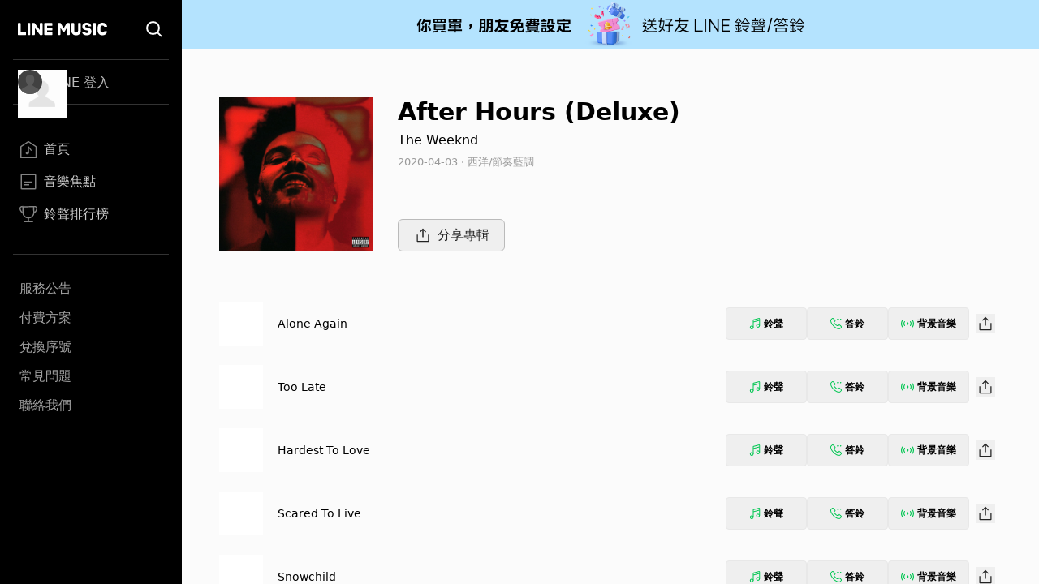

--- FILE ---
content_type: text/plain
request_url: https://www.google-analytics.com/j/collect?v=1&_v=j102&a=1265608334&t=pageview&_s=1&dl=https%3A%2F%2Fmusic-tw.line.me%2Falbum%2F2099380&ul=en-us%40posix&dt=After%20Hours%20(Deluxe)%E5%B0%88%E8%BC%AF%20-%20The%20Weeknd%20%E5%A8%81%E8%82%AF%20-%20LINE%20MUSIC&sr=1280x720&vp=1280x720&_u=YEDAAUABAAAAACAAI~&jid=961614082&gjid=718269427&cid=1058838578.1769389507&tid=UA-54358725-11&_gid=871712037.1769389507&_r=1&_slc=1&gtm=45He61m0n81M43LCHNv831174658za200zd831174658&gcd=13l3l3l3l1l1&dma=0&tag_exp=103116026~103200004~104527906~104528501~104684208~104684211~105391252~115938466~115938468~116682876~117025848~117041588&z=1413367883
body_size: -451
content:
2,cG-4P3R436HQV